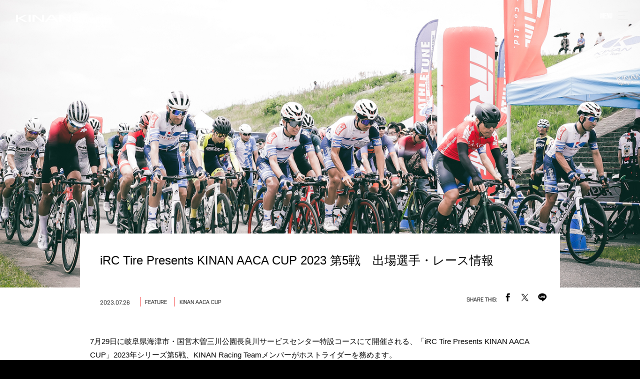

--- FILE ---
content_type: text/html; charset=UTF-8
request_url: https://kinan.racing/news/feature/18825.html
body_size: 12783
content:
<!doctype html>

<head>
    <!-- Global site tag (gtag.js) - Google Analytics -->
    <script async src="https://www.googletagmanager.com/gtag/js?id=UA-65209908-1"></script>
    <script>
    window.dataLayer = window.dataLayer || [];

    function gtag() {
        dataLayer.push(arguments);
    }
    gtag('js', new Date());

    gtag('config', 'UA-65209908-1');
    </script>
    <meta http-equiv="Content-Type" content="text/html; charset=UTF-8">
    <meta http-equiv="X-UA-Compatible" content="IE=edge,chrome=1">
    <meta http-equiv="content-language" content="ja">
    
        
    
    <meta name="viewport" content="width=1100">
    
    <!-- icons -->
    <link rel="shortcut icon" href="/favicon.ico">
    <link rel="apple-touch-icon" href="/apple-touch-icon.png">
    <link rel="apple-touch-icon-precomposed" href="/apple-touch-icon.png">
    <!-- /icons -->
    <link rel="stylesheet" href="https://use.typekit.net/jze2kas.css">
    <link rel="stylesheet" href="/asset/css/default.css" media="all">
    <link rel="stylesheet" href="/asset/css/common.css?202601182125" media="all">
    <link rel="stylesheet" href="/asset/css/animate.css" media="all">
    <link rel="stylesheet" href="/asset/css/slick.css" media="all">
        <script src="https://ajax.googleapis.com/ajax/libs/jquery/2.1.1/jquery.min.js"></script>
    <script src="/asset/js/common.js"></script>
    <script src="/asset/js/scroll.js"></script>
    <script src="/asset/js/slick.min.js"></script>
    <script src="/asset/js/jquery.cookie.js"></script>

        <script>
    $(window).on('load', function() {
        $('header').addClass('in');
    });
    </script>
    
        
		<!-- All in One SEO 4.9.0 - aioseo.com -->
		<title>iRC Tire Presents KINAN AACA CUP 2023 第5戦 出場選手・レース情報 | KINAN Racing Team</title>
	<meta name="robots" content="max-image-preview:large" />
	<meta name="author" content="編集者"/>
	<link rel="canonical" href="https://kinan.racing/news/feature/18825.html" />
	<meta name="generator" content="All in One SEO (AIOSEO) 4.9.0" />
		<meta property="og:locale" content="ja_JP" />
		<meta property="og:site_name" content="KINAN Racing Team" />
		<meta property="og:type" content="article" />
		<meta property="og:title" content="iRC Tire Presents KINAN AACA CUP 2023 第5戦 出場選手・レース情報 | KINAN Racing Team" />
		<meta property="og:url" content="https://kinan.racing/news/feature/18825.html" />
		<meta property="og:image" content="https://kinan.racing/wp-content/uploads/2023/07/DSCF6100_.jpg" />
		<meta property="og:image:secure_url" content="https://kinan.racing/wp-content/uploads/2023/07/DSCF6100_.jpg" />
		<meta property="og:image:width" content="1366" />
		<meta property="og:image:height" content="614" />
		<meta property="article:published_time" content="2023-07-26T02:30:26+00:00" />
		<meta property="article:modified_time" content="2023-07-25T22:57:39+00:00" />
		<meta name="twitter:card" content="summary_large_image" />
		<meta name="twitter:title" content="iRC Tire Presents KINAN AACA CUP 2023 第5戦 出場選手・レース情報 | KINAN Racing Team" />
		<meta name="twitter:image" content="https://kinan.racing/wp-content/uploads/2023/07/DSCF6100_.jpg" />
		<script type="application/ld+json" class="aioseo-schema">
			{"@context":"https:\/\/schema.org","@graph":[{"@type":"Article","@id":"https:\/\/kinan.racing\/news\/feature\/18825.html#article","name":"iRC Tire Presents KINAN AACA CUP 2023 \u7b2c5\u6226 \u51fa\u5834\u9078\u624b\u30fb\u30ec\u30fc\u30b9\u60c5\u5831 | KINAN Racing Team","headline":"iRC Tire Presents KINAN AACA CUP 2023 \u7b2c5\u6226\u3000\u51fa\u5834\u9078\u624b\u30fb\u30ec\u30fc\u30b9\u60c5\u5831","author":{"@id":"https:\/\/kinan.racing\/author\/kct_editor#author"},"publisher":{"@id":"https:\/\/kinan.racing\/#organization"},"image":{"@type":"ImageObject","url":"https:\/\/kinan.racing\/wp-content\/uploads\/2023\/07\/DSCF6100_.jpg","width":1366,"height":614},"datePublished":"2023-07-26T11:30:26+09:00","dateModified":"2023-07-26T07:57:39+09:00","inLanguage":"ja","mainEntityOfPage":{"@id":"https:\/\/kinan.racing\/news\/feature\/18825.html#webpage"},"isPartOf":{"@id":"https:\/\/kinan.racing\/news\/feature\/18825.html#webpage"},"articleSection":"FEATURE"},{"@type":"BreadcrumbList","@id":"https:\/\/kinan.racing\/news\/feature\/18825.html#breadcrumblist","itemListElement":[{"@type":"ListItem","@id":"https:\/\/kinan.racing#listItem","position":1,"name":"\u30db\u30fc\u30e0","item":"https:\/\/kinan.racing","nextItem":{"@type":"ListItem","@id":"https:\/\/kinan.racing\/category\/news#listItem","name":"NEWS"}},{"@type":"ListItem","@id":"https:\/\/kinan.racing\/category\/news#listItem","position":2,"name":"NEWS","item":"https:\/\/kinan.racing\/category\/news","nextItem":{"@type":"ListItem","@id":"https:\/\/kinan.racing\/category\/news\/feature#listItem","name":"FEATURE"},"previousItem":{"@type":"ListItem","@id":"https:\/\/kinan.racing#listItem","name":"\u30db\u30fc\u30e0"}},{"@type":"ListItem","@id":"https:\/\/kinan.racing\/category\/news\/feature#listItem","position":3,"name":"FEATURE","item":"https:\/\/kinan.racing\/category\/news\/feature","nextItem":{"@type":"ListItem","@id":"https:\/\/kinan.racing\/news\/feature\/18825.html#listItem","name":"iRC Tire Presents KINAN AACA CUP 2023 \u7b2c5\u6226\u3000\u51fa\u5834\u9078\u624b\u30fb\u30ec\u30fc\u30b9\u60c5\u5831"},"previousItem":{"@type":"ListItem","@id":"https:\/\/kinan.racing\/category\/news#listItem","name":"NEWS"}},{"@type":"ListItem","@id":"https:\/\/kinan.racing\/news\/feature\/18825.html#listItem","position":4,"name":"iRC Tire Presents KINAN AACA CUP 2023 \u7b2c5\u6226\u3000\u51fa\u5834\u9078\u624b\u30fb\u30ec\u30fc\u30b9\u60c5\u5831","previousItem":{"@type":"ListItem","@id":"https:\/\/kinan.racing\/category\/news\/feature#listItem","name":"FEATURE"}}]},{"@type":"Organization","@id":"https:\/\/kinan.racing\/#organization","name":"KINAN Racing Team","description":"\u56fd\u5185\u5916\u3067\u81ea\u8ee2\u8eca\u30ec\u30fc\u30b9\u6d3b\u52d5\u3092\u884c\u3046\u3001\u30ad\u30ca\u30f3\u30ec\u30fc\u30b7\u30f3\u30b0\u30c1\u30fc\u30e0\u306e\u516c\u5f0f\u30b5\u30a4\u30c8\u3067\u3059\u3002\u9078\u624b\u3084\u30ec\u30fc\u30b9\u306f\u3082\u3061\u308d\u3093\u3001\u30b9\u30bf\u30c3\u30d5\u3084\u30d1\u30fc\u30c8\u30ca\u30fc\u306b\u3044\u305f\u308b\u307e\u3067\u30c6\u30fc\u30e0\u306e\u516c\u5f0f\u60c5\u5831\u3092\u307f\u306a\u3055\u307e\u306b\u304a\u5c4a\u3051\u3057\u307e\u3059\u3002","url":"https:\/\/kinan.racing\/"},{"@type":"Person","@id":"https:\/\/kinan.racing\/author\/kct_editor#author","url":"https:\/\/kinan.racing\/author\/kct_editor","name":"\u7de8\u96c6\u8005","image":{"@type":"ImageObject","@id":"https:\/\/kinan.racing\/news\/feature\/18825.html#authorImage","url":"https:\/\/secure.gravatar.com\/avatar\/b025d777a9369cb62e5523bdd686d0524404e600de8d038d7158d20b6549e672?s=96&d=mm&r=g","width":96,"height":96,"caption":"\u7de8\u96c6\u8005"}},{"@type":"WebPage","@id":"https:\/\/kinan.racing\/news\/feature\/18825.html#webpage","url":"https:\/\/kinan.racing\/news\/feature\/18825.html","name":"iRC Tire Presents KINAN AACA CUP 2023 \u7b2c5\u6226 \u51fa\u5834\u9078\u624b\u30fb\u30ec\u30fc\u30b9\u60c5\u5831 | KINAN Racing Team","inLanguage":"ja","isPartOf":{"@id":"https:\/\/kinan.racing\/#website"},"breadcrumb":{"@id":"https:\/\/kinan.racing\/news\/feature\/18825.html#breadcrumblist"},"author":{"@id":"https:\/\/kinan.racing\/author\/kct_editor#author"},"creator":{"@id":"https:\/\/kinan.racing\/author\/kct_editor#author"},"image":{"@type":"ImageObject","url":"https:\/\/kinan.racing\/wp-content\/uploads\/2023\/07\/DSCF6100_.jpg","@id":"https:\/\/kinan.racing\/news\/feature\/18825.html\/#mainImage","width":1366,"height":614},"primaryImageOfPage":{"@id":"https:\/\/kinan.racing\/news\/feature\/18825.html#mainImage"},"datePublished":"2023-07-26T11:30:26+09:00","dateModified":"2023-07-26T07:57:39+09:00"},{"@type":"WebSite","@id":"https:\/\/kinan.racing\/#website","url":"https:\/\/kinan.racing\/","name":"KINAN Racing Team","description":"\u56fd\u5185\u5916\u3067\u81ea\u8ee2\u8eca\u30ec\u30fc\u30b9\u6d3b\u52d5\u3092\u884c\u3046\u3001\u30ad\u30ca\u30f3\u30ec\u30fc\u30b7\u30f3\u30b0\u30c1\u30fc\u30e0\u306e\u516c\u5f0f\u30b5\u30a4\u30c8\u3067\u3059\u3002\u9078\u624b\u3084\u30ec\u30fc\u30b9\u306f\u3082\u3061\u308d\u3093\u3001\u30b9\u30bf\u30c3\u30d5\u3084\u30d1\u30fc\u30c8\u30ca\u30fc\u306b\u3044\u305f\u308b\u307e\u3067\u30c6\u30fc\u30e0\u306e\u516c\u5f0f\u60c5\u5831\u3092\u307f\u306a\u3055\u307e\u306b\u304a\u5c4a\u3051\u3057\u307e\u3059\u3002","inLanguage":"ja","publisher":{"@id":"https:\/\/kinan.racing\/#organization"}}]}
		</script>
		<!-- All in One SEO -->

<script type="text/javascript">
/* <![CDATA[ */
window._wpemojiSettings = {"baseUrl":"https:\/\/s.w.org\/images\/core\/emoji\/16.0.1\/72x72\/","ext":".png","svgUrl":"https:\/\/s.w.org\/images\/core\/emoji\/16.0.1\/svg\/","svgExt":".svg","source":{"concatemoji":"https:\/\/kinan.racing\/wp-includes\/js\/wp-emoji-release.min.js?ver=6.8.3"}};
/*! This file is auto-generated */
!function(s,n){var o,i,e;function c(e){try{var t={supportTests:e,timestamp:(new Date).valueOf()};sessionStorage.setItem(o,JSON.stringify(t))}catch(e){}}function p(e,t,n){e.clearRect(0,0,e.canvas.width,e.canvas.height),e.fillText(t,0,0);var t=new Uint32Array(e.getImageData(0,0,e.canvas.width,e.canvas.height).data),a=(e.clearRect(0,0,e.canvas.width,e.canvas.height),e.fillText(n,0,0),new Uint32Array(e.getImageData(0,0,e.canvas.width,e.canvas.height).data));return t.every(function(e,t){return e===a[t]})}function u(e,t){e.clearRect(0,0,e.canvas.width,e.canvas.height),e.fillText(t,0,0);for(var n=e.getImageData(16,16,1,1),a=0;a<n.data.length;a++)if(0!==n.data[a])return!1;return!0}function f(e,t,n,a){switch(t){case"flag":return n(e,"\ud83c\udff3\ufe0f\u200d\u26a7\ufe0f","\ud83c\udff3\ufe0f\u200b\u26a7\ufe0f")?!1:!n(e,"\ud83c\udde8\ud83c\uddf6","\ud83c\udde8\u200b\ud83c\uddf6")&&!n(e,"\ud83c\udff4\udb40\udc67\udb40\udc62\udb40\udc65\udb40\udc6e\udb40\udc67\udb40\udc7f","\ud83c\udff4\u200b\udb40\udc67\u200b\udb40\udc62\u200b\udb40\udc65\u200b\udb40\udc6e\u200b\udb40\udc67\u200b\udb40\udc7f");case"emoji":return!a(e,"\ud83e\udedf")}return!1}function g(e,t,n,a){var r="undefined"!=typeof WorkerGlobalScope&&self instanceof WorkerGlobalScope?new OffscreenCanvas(300,150):s.createElement("canvas"),o=r.getContext("2d",{willReadFrequently:!0}),i=(o.textBaseline="top",o.font="600 32px Arial",{});return e.forEach(function(e){i[e]=t(o,e,n,a)}),i}function t(e){var t=s.createElement("script");t.src=e,t.defer=!0,s.head.appendChild(t)}"undefined"!=typeof Promise&&(o="wpEmojiSettingsSupports",i=["flag","emoji"],n.supports={everything:!0,everythingExceptFlag:!0},e=new Promise(function(e){s.addEventListener("DOMContentLoaded",e,{once:!0})}),new Promise(function(t){var n=function(){try{var e=JSON.parse(sessionStorage.getItem(o));if("object"==typeof e&&"number"==typeof e.timestamp&&(new Date).valueOf()<e.timestamp+604800&&"object"==typeof e.supportTests)return e.supportTests}catch(e){}return null}();if(!n){if("undefined"!=typeof Worker&&"undefined"!=typeof OffscreenCanvas&&"undefined"!=typeof URL&&URL.createObjectURL&&"undefined"!=typeof Blob)try{var e="postMessage("+g.toString()+"("+[JSON.stringify(i),f.toString(),p.toString(),u.toString()].join(",")+"));",a=new Blob([e],{type:"text/javascript"}),r=new Worker(URL.createObjectURL(a),{name:"wpTestEmojiSupports"});return void(r.onmessage=function(e){c(n=e.data),r.terminate(),t(n)})}catch(e){}c(n=g(i,f,p,u))}t(n)}).then(function(e){for(var t in e)n.supports[t]=e[t],n.supports.everything=n.supports.everything&&n.supports[t],"flag"!==t&&(n.supports.everythingExceptFlag=n.supports.everythingExceptFlag&&n.supports[t]);n.supports.everythingExceptFlag=n.supports.everythingExceptFlag&&!n.supports.flag,n.DOMReady=!1,n.readyCallback=function(){n.DOMReady=!0}}).then(function(){return e}).then(function(){var e;n.supports.everything||(n.readyCallback(),(e=n.source||{}).concatemoji?t(e.concatemoji):e.wpemoji&&e.twemoji&&(t(e.twemoji),t(e.wpemoji)))}))}((window,document),window._wpemojiSettings);
/* ]]> */
</script>
<style id='wp-emoji-styles-inline-css' type='text/css'>

	img.wp-smiley, img.emoji {
		display: inline !important;
		border: none !important;
		box-shadow: none !important;
		height: 1em !important;
		width: 1em !important;
		margin: 0 0.07em !important;
		vertical-align: -0.1em !important;
		background: none !important;
		padding: 0 !important;
	}
</style>
<link rel='stylesheet' id='wp-block-library-css' href='https://kinan.racing/wp-includes/css/dist/block-library/style.min.css?ver=6.8.3' type='text/css' media='all' />
<style id='classic-theme-styles-inline-css' type='text/css'>
/*! This file is auto-generated */
.wp-block-button__link{color:#fff;background-color:#32373c;border-radius:9999px;box-shadow:none;text-decoration:none;padding:calc(.667em + 2px) calc(1.333em + 2px);font-size:1.125em}.wp-block-file__button{background:#32373c;color:#fff;text-decoration:none}
</style>
<link rel='stylesheet' id='aioseo/css/src/vue/standalone/blocks/table-of-contents/global.scss-css' href='https://kinan.racing/wp-content/plugins/all-in-one-seo-pack/dist/Lite/assets/css/table-of-contents/global.e90f6d47.css?ver=4.9.0' type='text/css' media='all' />
<style id='global-styles-inline-css' type='text/css'>
:root{--wp--preset--aspect-ratio--square: 1;--wp--preset--aspect-ratio--4-3: 4/3;--wp--preset--aspect-ratio--3-4: 3/4;--wp--preset--aspect-ratio--3-2: 3/2;--wp--preset--aspect-ratio--2-3: 2/3;--wp--preset--aspect-ratio--16-9: 16/9;--wp--preset--aspect-ratio--9-16: 9/16;--wp--preset--color--black: #000000;--wp--preset--color--cyan-bluish-gray: #abb8c3;--wp--preset--color--white: #ffffff;--wp--preset--color--pale-pink: #f78da7;--wp--preset--color--vivid-red: #cf2e2e;--wp--preset--color--luminous-vivid-orange: #ff6900;--wp--preset--color--luminous-vivid-amber: #fcb900;--wp--preset--color--light-green-cyan: #7bdcb5;--wp--preset--color--vivid-green-cyan: #00d084;--wp--preset--color--pale-cyan-blue: #8ed1fc;--wp--preset--color--vivid-cyan-blue: #0693e3;--wp--preset--color--vivid-purple: #9b51e0;--wp--preset--gradient--vivid-cyan-blue-to-vivid-purple: linear-gradient(135deg,rgba(6,147,227,1) 0%,rgb(155,81,224) 100%);--wp--preset--gradient--light-green-cyan-to-vivid-green-cyan: linear-gradient(135deg,rgb(122,220,180) 0%,rgb(0,208,130) 100%);--wp--preset--gradient--luminous-vivid-amber-to-luminous-vivid-orange: linear-gradient(135deg,rgba(252,185,0,1) 0%,rgba(255,105,0,1) 100%);--wp--preset--gradient--luminous-vivid-orange-to-vivid-red: linear-gradient(135deg,rgba(255,105,0,1) 0%,rgb(207,46,46) 100%);--wp--preset--gradient--very-light-gray-to-cyan-bluish-gray: linear-gradient(135deg,rgb(238,238,238) 0%,rgb(169,184,195) 100%);--wp--preset--gradient--cool-to-warm-spectrum: linear-gradient(135deg,rgb(74,234,220) 0%,rgb(151,120,209) 20%,rgb(207,42,186) 40%,rgb(238,44,130) 60%,rgb(251,105,98) 80%,rgb(254,248,76) 100%);--wp--preset--gradient--blush-light-purple: linear-gradient(135deg,rgb(255,206,236) 0%,rgb(152,150,240) 100%);--wp--preset--gradient--blush-bordeaux: linear-gradient(135deg,rgb(254,205,165) 0%,rgb(254,45,45) 50%,rgb(107,0,62) 100%);--wp--preset--gradient--luminous-dusk: linear-gradient(135deg,rgb(255,203,112) 0%,rgb(199,81,192) 50%,rgb(65,88,208) 100%);--wp--preset--gradient--pale-ocean: linear-gradient(135deg,rgb(255,245,203) 0%,rgb(182,227,212) 50%,rgb(51,167,181) 100%);--wp--preset--gradient--electric-grass: linear-gradient(135deg,rgb(202,248,128) 0%,rgb(113,206,126) 100%);--wp--preset--gradient--midnight: linear-gradient(135deg,rgb(2,3,129) 0%,rgb(40,116,252) 100%);--wp--preset--font-size--small: 13px;--wp--preset--font-size--medium: 20px;--wp--preset--font-size--large: 36px;--wp--preset--font-size--x-large: 42px;--wp--preset--spacing--20: 0.44rem;--wp--preset--spacing--30: 0.67rem;--wp--preset--spacing--40: 1rem;--wp--preset--spacing--50: 1.5rem;--wp--preset--spacing--60: 2.25rem;--wp--preset--spacing--70: 3.38rem;--wp--preset--spacing--80: 5.06rem;--wp--preset--shadow--natural: 6px 6px 9px rgba(0, 0, 0, 0.2);--wp--preset--shadow--deep: 12px 12px 50px rgba(0, 0, 0, 0.4);--wp--preset--shadow--sharp: 6px 6px 0px rgba(0, 0, 0, 0.2);--wp--preset--shadow--outlined: 6px 6px 0px -3px rgba(255, 255, 255, 1), 6px 6px rgba(0, 0, 0, 1);--wp--preset--shadow--crisp: 6px 6px 0px rgba(0, 0, 0, 1);}:where(.is-layout-flex){gap: 0.5em;}:where(.is-layout-grid){gap: 0.5em;}body .is-layout-flex{display: flex;}.is-layout-flex{flex-wrap: wrap;align-items: center;}.is-layout-flex > :is(*, div){margin: 0;}body .is-layout-grid{display: grid;}.is-layout-grid > :is(*, div){margin: 0;}:where(.wp-block-columns.is-layout-flex){gap: 2em;}:where(.wp-block-columns.is-layout-grid){gap: 2em;}:where(.wp-block-post-template.is-layout-flex){gap: 1.25em;}:where(.wp-block-post-template.is-layout-grid){gap: 1.25em;}.has-black-color{color: var(--wp--preset--color--black) !important;}.has-cyan-bluish-gray-color{color: var(--wp--preset--color--cyan-bluish-gray) !important;}.has-white-color{color: var(--wp--preset--color--white) !important;}.has-pale-pink-color{color: var(--wp--preset--color--pale-pink) !important;}.has-vivid-red-color{color: var(--wp--preset--color--vivid-red) !important;}.has-luminous-vivid-orange-color{color: var(--wp--preset--color--luminous-vivid-orange) !important;}.has-luminous-vivid-amber-color{color: var(--wp--preset--color--luminous-vivid-amber) !important;}.has-light-green-cyan-color{color: var(--wp--preset--color--light-green-cyan) !important;}.has-vivid-green-cyan-color{color: var(--wp--preset--color--vivid-green-cyan) !important;}.has-pale-cyan-blue-color{color: var(--wp--preset--color--pale-cyan-blue) !important;}.has-vivid-cyan-blue-color{color: var(--wp--preset--color--vivid-cyan-blue) !important;}.has-vivid-purple-color{color: var(--wp--preset--color--vivid-purple) !important;}.has-black-background-color{background-color: var(--wp--preset--color--black) !important;}.has-cyan-bluish-gray-background-color{background-color: var(--wp--preset--color--cyan-bluish-gray) !important;}.has-white-background-color{background-color: var(--wp--preset--color--white) !important;}.has-pale-pink-background-color{background-color: var(--wp--preset--color--pale-pink) !important;}.has-vivid-red-background-color{background-color: var(--wp--preset--color--vivid-red) !important;}.has-luminous-vivid-orange-background-color{background-color: var(--wp--preset--color--luminous-vivid-orange) !important;}.has-luminous-vivid-amber-background-color{background-color: var(--wp--preset--color--luminous-vivid-amber) !important;}.has-light-green-cyan-background-color{background-color: var(--wp--preset--color--light-green-cyan) !important;}.has-vivid-green-cyan-background-color{background-color: var(--wp--preset--color--vivid-green-cyan) !important;}.has-pale-cyan-blue-background-color{background-color: var(--wp--preset--color--pale-cyan-blue) !important;}.has-vivid-cyan-blue-background-color{background-color: var(--wp--preset--color--vivid-cyan-blue) !important;}.has-vivid-purple-background-color{background-color: var(--wp--preset--color--vivid-purple) !important;}.has-black-border-color{border-color: var(--wp--preset--color--black) !important;}.has-cyan-bluish-gray-border-color{border-color: var(--wp--preset--color--cyan-bluish-gray) !important;}.has-white-border-color{border-color: var(--wp--preset--color--white) !important;}.has-pale-pink-border-color{border-color: var(--wp--preset--color--pale-pink) !important;}.has-vivid-red-border-color{border-color: var(--wp--preset--color--vivid-red) !important;}.has-luminous-vivid-orange-border-color{border-color: var(--wp--preset--color--luminous-vivid-orange) !important;}.has-luminous-vivid-amber-border-color{border-color: var(--wp--preset--color--luminous-vivid-amber) !important;}.has-light-green-cyan-border-color{border-color: var(--wp--preset--color--light-green-cyan) !important;}.has-vivid-green-cyan-border-color{border-color: var(--wp--preset--color--vivid-green-cyan) !important;}.has-pale-cyan-blue-border-color{border-color: var(--wp--preset--color--pale-cyan-blue) !important;}.has-vivid-cyan-blue-border-color{border-color: var(--wp--preset--color--vivid-cyan-blue) !important;}.has-vivid-purple-border-color{border-color: var(--wp--preset--color--vivid-purple) !important;}.has-vivid-cyan-blue-to-vivid-purple-gradient-background{background: var(--wp--preset--gradient--vivid-cyan-blue-to-vivid-purple) !important;}.has-light-green-cyan-to-vivid-green-cyan-gradient-background{background: var(--wp--preset--gradient--light-green-cyan-to-vivid-green-cyan) !important;}.has-luminous-vivid-amber-to-luminous-vivid-orange-gradient-background{background: var(--wp--preset--gradient--luminous-vivid-amber-to-luminous-vivid-orange) !important;}.has-luminous-vivid-orange-to-vivid-red-gradient-background{background: var(--wp--preset--gradient--luminous-vivid-orange-to-vivid-red) !important;}.has-very-light-gray-to-cyan-bluish-gray-gradient-background{background: var(--wp--preset--gradient--very-light-gray-to-cyan-bluish-gray) !important;}.has-cool-to-warm-spectrum-gradient-background{background: var(--wp--preset--gradient--cool-to-warm-spectrum) !important;}.has-blush-light-purple-gradient-background{background: var(--wp--preset--gradient--blush-light-purple) !important;}.has-blush-bordeaux-gradient-background{background: var(--wp--preset--gradient--blush-bordeaux) !important;}.has-luminous-dusk-gradient-background{background: var(--wp--preset--gradient--luminous-dusk) !important;}.has-pale-ocean-gradient-background{background: var(--wp--preset--gradient--pale-ocean) !important;}.has-electric-grass-gradient-background{background: var(--wp--preset--gradient--electric-grass) !important;}.has-midnight-gradient-background{background: var(--wp--preset--gradient--midnight) !important;}.has-small-font-size{font-size: var(--wp--preset--font-size--small) !important;}.has-medium-font-size{font-size: var(--wp--preset--font-size--medium) !important;}.has-large-font-size{font-size: var(--wp--preset--font-size--large) !important;}.has-x-large-font-size{font-size: var(--wp--preset--font-size--x-large) !important;}
:where(.wp-block-post-template.is-layout-flex){gap: 1.25em;}:where(.wp-block-post-template.is-layout-grid){gap: 1.25em;}
:where(.wp-block-columns.is-layout-flex){gap: 2em;}:where(.wp-block-columns.is-layout-grid){gap: 2em;}
:root :where(.wp-block-pullquote){font-size: 1.5em;line-height: 1.6;}
</style>
<link rel="https://api.w.org/" href="https://kinan.racing/wp-json/" /><link rel="alternate" title="JSON" type="application/json" href="https://kinan.racing/wp-json/wp/v2/posts/18825" /><link rel='shortlink' href='https://kinan.racing/?p=18825' />
<link rel="alternate" title="oEmbed (JSON)" type="application/json+oembed" href="https://kinan.racing/wp-json/oembed/1.0/embed?url=https%3A%2F%2Fkinan.racing%2Fnews%2Ffeature%2F18825.html" />
<link rel="alternate" title="oEmbed (XML)" type="text/xml+oembed" href="https://kinan.racing/wp-json/oembed/1.0/embed?url=https%3A%2F%2Fkinan.racing%2Fnews%2Ffeature%2F18825.html&#038;format=xml" />
</head>

<body>

        <div class="pagejump">
        <figure><img src="/asset/img/common/black.png" alt="" class="pagejumpimg"></figure>
        <div class="loader">Loading...</div>
    </div>

    <nav id="mainMenu">
        <div class="menuBtn">
            <span class="txt">Menu</span>
            <div class="line">
                <span></span>
                <span></span>
                <span></span>
            </div>
        </div>
        <ul class="list01">
            <li><a href="/" >HOME</a></li>
            <li><a href="/news/"  class="act">NEWS</a></li>
            <li><a href="/team" >TEAM</a></li>
            <li><a href="/race/" >RACES</a></li>
            <li><a href="/partner/" >PARTNERS</a></li>
            <li><a href="/contact/" >CONTACT</a></li>
            <li><a href="https://shop.kinan.racing/" target="_blank">STORE</a></li>
        </ul>
        <ul class="list02">
            <li class="fb"><a href="https://www.facebook.com/KINANRacingTeam/" target="_blank">
                    <div class="icoSet"></div>
                </a></li>
            <li class="ig"><a href="https://www.instagram.com/kinanracingteam/" target="_blank">
                    <div class="icoSet"></div>
                </a></li>
            <li class="tw"><a href="https://twitter.com/KINANRacingTeam" target="_blank">
                    <div class="icoSet"></div>
                </a></li>
            <li class="yt"><a href="https://www.youtube.com/c/KINANRacingTeam" target="_blank">
                    <div class="icoSet"></div>
                </a></li>
        </ul>
    </nav>

            <div id="wrap">
            
                            <header>
                                        <h1 class="logo">
                        <a href="/"><img src="/asset/img/common/logo@2x.png?202601182125" alt="KINAN RACING"></a>
                    </h1>
                    <div class="menuBtn">
                        <span class="txt">Menu</span>
                        <div class="line">
                            <span></span>
                            <span></span>
                            <span></span>
                        </div>
                    </div>
                </header>



<script>
$(function() {
    $("#wrap").addClass("white");
$(".newsModule01").addClass("nogallery");});

$(window).on('load', function() {
    $('.mainImg .titBlock').addClass("in");
    $('.newsDetailModule01 .titBlock02').addClass("in");
    $('.newsDetailModule01 .part01,.newsDetailModule01 .part02,.newsDetailModule01 .part03,.newsDetailModule01 .part04,.newsDetailModule01 .part05')
        .addClass("in");
    $('.shareModule02,.relatedRidersWrap').addClass("in");
});
</script>


<div id="contents" class="kaso">
    <article>
        <div class="newsDetailModule01 white">
            <a href="/news" class="btnList pcOnly"><img src="/asset/img/common/btn_list01.svg" alt="NEWS"><span
                    class="name">NEWS</span></a>
            <div class="mainImg">
                            <figure>
				<img src="https://kinan.racing/wp-content/uploads/2023/07/DSCF6100_-1366x614.jpg" class="pcOnly wp-post-image" alt="" decoding="async" fetchpriority="high" srcset="https://kinan.racing/wp-content/uploads/2023/07/DSCF6100_.jpg 1366w, https://kinan.racing/wp-content/uploads/2023/07/DSCF6100_-300x135.jpg 300w, https://kinan.racing/wp-content/uploads/2023/07/DSCF6100_-1024x460.jpg 1024w, https://kinan.racing/wp-content/uploads/2023/07/DSCF6100_-768x345.jpg 768w, https://kinan.racing/wp-content/uploads/2023/07/DSCF6100_-920x414.jpg 920w" sizes="(max-width: 1366px) 100vw, 1366px" />
				<img src="https://kinan.racing/wp-content/uploads/2023/07/DSCF6100_-750x560.jpg" class="smOnly wp-post-image" alt="" decoding="async" />
			</figure>                <div class="titBlock">
                    <time class="smOnly">2023.07.26</time>
                    <h1 class="tit">iRC Tire Presents KINAN AACA CUP 2023 第5戦　出場選手・レース情報</h1>
                    <ul class="tag smOnly">
                        						<li><a href="/news/feature"><span>FEATURE</span></a></li>				<li><a href="https://kinan.racing/?post_type=partner&p=124"><span>KINAN AACA CUP</span></a></li>                    </ul>
                </div>
            </div>
            <div class="titBlock02 pcOnly">
                <time>2023.07.26</time>
                <ul class="tag">
                    						<li><a href="/news/feature"><span>FEATURE</span></a></li>				<li><a href="https://kinan.racing/?post_type=partner&p=124"><span>KINAN AACA CUP</span></a></li>                </ul>
                <div class="share">
                    <span class="txt">SHARE THIS:</span>
                    <ul class="list01">
                        <li class="fb"><a href="https://www.facebook.com/sharer/sharer.php?u=https://kinan.racing/news/feature/18825.html"
                                target="_blank"><img src="/asset/img/common/ico_fb01b@2x.png"
                                    alt="FaceBook"></a></li>
                        <li class="tw"><a
                                href="http://twitter.com/share?url=https://kinan.racing/news/feature/18825.html&text=iRC Tire Presents KINAN AACA CUP 2023 第5戦　出場選手・レース情報"
                                target="_blank"><img src="/asset/img/common/ico_tw01b@2x.png"
                                    alt="Twitter"></a></li>
                        <li class="li"><a href="https://social-plugins.line.me/lineit/share?url=https://kinan.racing/news/feature/18825.html"
                                target="_blank"><img src="/asset/img/common/ico_line01b@2x.png"
                                    alt="LINE"></a></li>
                    </ul>
                </div>
            </div>
            			<div class="part01">
				7月29日に岐阜県海津市・国営木曽三川公園長良川サービスセンター特設コースにて開催される、「iRC Tire Presents KINAN AACA CUP」2023年シリーズ第5戦、KINAN Racing Teamメンバーがホストライダーを務めます。
			</div>			<div class="part02 type2">
				<figure><img src="https://kinan.racing/wp-content/uploads/2023/07/ae46b1f460ee46f789c27b264a6cb421-920x920.jpg" alt=""></figure>
				
			</div>			<div class="part01">
				・出場予定選手<br />
花田聖誠<br />
白川幸希<br />
宮崎泰史<br />
トマ・ルバ<br />
新城雄大<br />
津田悠義<br />
<br />
※出場選手は7月26日時点。当日変更の場合あり
			</div>			<div class="part01">
				<b>●iRC Tire Presents KINAN AACA CUP 2023　第5戦</b><br />
7月29日（土）<br />
岐阜県海津市・国営木曽三川公園長良川サービスセンター前特設コース<br />
 <br />
KINAN Racing Team出走　1-1クラス　11:30スタート<br />
3.5km×30周回＝105km<br />
<br />
レース以外にも、各種プログラムにKINANメンバーが参加し、会場を盛り上げます。
			</div>			<div class="part01">
				そのほか、レース・各種プログラムの詳細はシリーズ公式ウェブサイトをご覧ください。<br />
<a href="https://www.coupedeaaca.com/">https://www.coupedeaaca.com/</a>
			</div>        </div>

        <div class="shareModule02">
            <span class="txt">SHARE THIS:</span>
            <ul class="list01">
                <li class="fb"><a href="https://www.facebook.com/sharer/sharer.php?u=https://kinan.racing/news/feature/18825.html"
                        target="_blank"><img src="/asset/img/common/ico_fb01b@2x.png" alt="FaceBook"></a>
                </li>
                <li class="tw"><a href="http://twitter.com/share?url=https://kinan.racing/news/feature/18825.html&text=iRC Tire Presents KINAN AACA CUP 2023 第5戦　出場選手・レース情報"
                        target="_blank"><img src="/asset/img/common/ico_tw01b@2x.png" alt="Twitter"></a>
                </li>
                <li class="li"><a href="https://social-plugins.line.me/lineit/share?url=https://kinan.racing/news/feature/18825.html"
                        target="_blank"><img src="/asset/img/common/ico_line01b@2x.png" alt="LINE"></a>
                </li>
            </ul>
        </div>

        <!--▼関連レーサー-->
        	<div class="relatedRidersWrap">
		<div class="relatedRidersModule">
			<strong class="tit">RELATED RIDERS：</strong>
			<ul class="list01">
								<li><a href="https://kinan.racing/?post_type=team&p=17450">
											<figure>
						<img src="https://kinan.racing/wp-content/uploads/2023/01/Rider2025_Taishi_MIYAZAKI_016l_-128x128.jpg" class="attachment-thum128 size-thum128 wp-post-image" alt="宮崎 泰史" decoding="async" srcset="https://kinan.racing/wp-content/uploads/2023/01/Rider2025_Taishi_MIYAZAKI_016l_-128x128.jpg 128w, https://kinan.racing/wp-content/uploads/2023/01/Rider2025_Taishi_MIYAZAKI_016l_-150x150.jpg 150w" sizes="(max-width: 128px) 100vw, 128px" />
						</figure>
<img src="https://kinan.racing/wp-content/uploads/2023/01/Rider2025_Taishi_MIYAZAKI_016l_-1366x614.jpg" class="setPc wp-post-image" alt="" decoding="async" loading="lazy" />
<img src="https://kinan.racing/wp-content/uploads/2023/01/Rider2025_Taishi_MIYAZAKI_016l_-750x560.jpg" class="setSm wp-post-image" alt="" decoding="async" loading="lazy" />
					<div class="name">宮崎 泰史</div>
					</a>
				</li>				<li><a href="https://kinan.racing/team/lebas-2">
											<figure>
						<img src="https://kinan.racing/wp-content/uploads/2024/01/Rider2026_Thomas_LEBAS_015_l-128x128.jpg" class="attachment-thum128 size-thum128 wp-post-image" alt="トマ・ルバ" decoding="async" loading="lazy" srcset="https://kinan.racing/wp-content/uploads/2024/01/Rider2026_Thomas_LEBAS_015_l-128x128.jpg 128w, https://kinan.racing/wp-content/uploads/2024/01/Rider2026_Thomas_LEBAS_015_l-150x150.jpg 150w" sizes="auto, (max-width: 128px) 100vw, 128px" />
						</figure>
<img src="https://kinan.racing/wp-content/uploads/2024/01/Rider2026_Thomas_LEBAS_015_l-1366x614.jpg" class="setPc wp-post-image" alt="" decoding="async" loading="lazy" />
<img src="https://kinan.racing/wp-content/uploads/2024/01/Rider2026_Thomas_LEBAS_015_l-750x560.jpg" class="setSm wp-post-image" alt="" decoding="async" loading="lazy" />
					<div class="name">トマ・ルバ</div>
					</a>
				</li>				<li><a href="https://kinan.racing/team/arashiro">
											<figure>
						<img src="https://kinan.racing/wp-content/uploads/2024/01/Rider2026_Yudai_ARASHIRO_015_l-128x128.jpg" class="attachment-thum128 size-thum128 wp-post-image" alt="新城 雄大" decoding="async" loading="lazy" srcset="https://kinan.racing/wp-content/uploads/2024/01/Rider2026_Yudai_ARASHIRO_015_l-128x128.jpg 128w, https://kinan.racing/wp-content/uploads/2024/01/Rider2026_Yudai_ARASHIRO_015_l-150x150.jpg 150w" sizes="auto, (max-width: 128px) 100vw, 128px" />
						</figure>
<img src="https://kinan.racing/wp-content/uploads/2024/01/Rider2026_Yudai_ARASHIRO_015_l-1366x614.jpg" class="setPc wp-post-image" alt="" decoding="async" loading="lazy" />
<img src="https://kinan.racing/wp-content/uploads/2024/01/Rider2026_Yudai_ARASHIRO_015_l-750x560.jpg" class="setSm wp-post-image" alt="" decoding="async" loading="lazy" />
					<div class="name">新城 雄大</div>
					</a>
				</li>
			</ul>
		</div>
	</div>        <!--▲関連レーサー-->

        
        <!--▼RELATED ARTICLE-->
            <div class="newsModule01Wrap nobg">
		<div class="newsModule01 archive">
			<div class="btnListBox">
				<a href="/news/" class="btnList smOnly"><img src="/asset/img/common/btn_list01.svg" alt=""><span class="name">NEWS</span></a>
			</div>
			<strong class="tit04">RELATED ARTICLE：</strong>
			<div class="newsWrap">
							<section class="item feature">
				<a href="https://kinan.racing/news/feature/24873.html">
					<figure><img src="https://kinan.racing/wp-content/uploads/2026/01/ws_t.jpg" class="attachment-main1 size-main1 wp-post-image" alt="" decoding="async" loading="lazy" srcset="https://kinan.racing/wp-content/uploads/2026/01/ws_t.jpg 1366w, https://kinan.racing/wp-content/uploads/2026/01/ws_t-300x135.jpg 300w, https://kinan.racing/wp-content/uploads/2026/01/ws_t-1024x460.jpg 1024w, https://kinan.racing/wp-content/uploads/2026/01/ws_t-768x345.jpg 768w, https://kinan.racing/wp-content/uploads/2026/01/ws_t-920x414.jpg 920w" sizes="auto, (max-width: 1366px) 100vw, 1366px" /></figure><img src="https://kinan.racing/wp-content/uploads/2026/01/ws_t.jpg" class="setPc wp-post-image" alt="" decoding="async" loading="lazy" srcset="https://kinan.racing/wp-content/uploads/2026/01/ws_t.jpg 1366w, https://kinan.racing/wp-content/uploads/2026/01/ws_t-300x135.jpg 300w, https://kinan.racing/wp-content/uploads/2026/01/ws_t-1024x460.jpg 1024w, https://kinan.racing/wp-content/uploads/2026/01/ws_t-768x345.jpg 768w, https://kinan.racing/wp-content/uploads/2026/01/ws_t-920x414.jpg 920w" sizes="auto, (max-width: 1366px) 100vw, 1366px" /><img src="https://kinan.racing/wp-content/uploads/2026/01/ws_t-750x560.jpg" class="setSm wp-post-image" alt="" decoding="async" loading="lazy" />
				</a>
				<div class="box ">
					<a href="https://kinan.racing/news/feature/24873.html">
						<time class="date">2026.01.14</time>
						<h2 class="tit02">2026 KINAN Racing Team オフィシャルグッズ販売開始のお知らせ</h2>
					</a>
					<ul class="tag">
						<li><a href="/category/news/feature"><span>FEATURE</span></a></li>
						
					</ul>
				</div>
			</section>			<section class="item feature">
				<a href="https://kinan.racing/news/feature/24871.html">
					<figure><img src="https://kinan.racing/wp-content/uploads/2026/01/Rider2026_Genki_YAMAMOTO_002_e.jpg" class="attachment-main1 size-main1 wp-post-image" alt="" decoding="async" loading="lazy" srcset="https://kinan.racing/wp-content/uploads/2026/01/Rider2026_Genki_YAMAMOTO_002_e.jpg 1366w, https://kinan.racing/wp-content/uploads/2026/01/Rider2026_Genki_YAMAMOTO_002_e-300x135.jpg 300w, https://kinan.racing/wp-content/uploads/2026/01/Rider2026_Genki_YAMAMOTO_002_e-1024x460.jpg 1024w, https://kinan.racing/wp-content/uploads/2026/01/Rider2026_Genki_YAMAMOTO_002_e-768x345.jpg 768w, https://kinan.racing/wp-content/uploads/2026/01/Rider2026_Genki_YAMAMOTO_002_e-920x414.jpg 920w" sizes="auto, (max-width: 1366px) 100vw, 1366px" /></figure><img src="https://kinan.racing/wp-content/uploads/2026/01/Rider2026_Genki_YAMAMOTO_002_e.jpg" class="setPc wp-post-image" alt="" decoding="async" loading="lazy" srcset="https://kinan.racing/wp-content/uploads/2026/01/Rider2026_Genki_YAMAMOTO_002_e.jpg 1366w, https://kinan.racing/wp-content/uploads/2026/01/Rider2026_Genki_YAMAMOTO_002_e-300x135.jpg 300w, https://kinan.racing/wp-content/uploads/2026/01/Rider2026_Genki_YAMAMOTO_002_e-1024x460.jpg 1024w, https://kinan.racing/wp-content/uploads/2026/01/Rider2026_Genki_YAMAMOTO_002_e-768x345.jpg 768w, https://kinan.racing/wp-content/uploads/2026/01/Rider2026_Genki_YAMAMOTO_002_e-920x414.jpg 920w" sizes="auto, (max-width: 1366px) 100vw, 1366px" /><img src="https://kinan.racing/wp-content/uploads/2026/01/Rider2026_Genki_YAMAMOTO_002_e-750x560.jpg" class="setSm wp-post-image" alt="" decoding="async" loading="lazy" />
				</a>
				<div class="box ">
					<a href="https://kinan.racing/news/feature/24871.html">
						<time class="date">2026.01.13</time>
						<h2 class="tit02">メディア出演情報・山本元喜選手　FM新宮「ハロー！新宮」</h2>
					</a>
					<ul class="tag">
						<li><a href="/category/news/feature"><span>FEATURE</span></a></li>
						<li><a href="https://kinan.racing/partner/fmshingu"><span>FM新宮</span></a></li>
					</ul>
				</div>
			</section>			<section class="item feature">
				<a href="https://kinan.racing/news/feature/24858.html">
					<figure><img src="https://kinan.racing/wp-content/uploads/2026/01/Rider2026_Genki_YAMAMOTO_002_e.jpg" class="attachment-main1 size-main1 wp-post-image" alt="" decoding="async" loading="lazy" srcset="https://kinan.racing/wp-content/uploads/2026/01/Rider2026_Genki_YAMAMOTO_002_e.jpg 1366w, https://kinan.racing/wp-content/uploads/2026/01/Rider2026_Genki_YAMAMOTO_002_e-300x135.jpg 300w, https://kinan.racing/wp-content/uploads/2026/01/Rider2026_Genki_YAMAMOTO_002_e-1024x460.jpg 1024w, https://kinan.racing/wp-content/uploads/2026/01/Rider2026_Genki_YAMAMOTO_002_e-768x345.jpg 768w, https://kinan.racing/wp-content/uploads/2026/01/Rider2026_Genki_YAMAMOTO_002_e-920x414.jpg 920w" sizes="auto, (max-width: 1366px) 100vw, 1366px" /></figure><img src="https://kinan.racing/wp-content/uploads/2026/01/Rider2026_Genki_YAMAMOTO_002_e.jpg" class="setPc wp-post-image" alt="" decoding="async" loading="lazy" srcset="https://kinan.racing/wp-content/uploads/2026/01/Rider2026_Genki_YAMAMOTO_002_e.jpg 1366w, https://kinan.racing/wp-content/uploads/2026/01/Rider2026_Genki_YAMAMOTO_002_e-300x135.jpg 300w, https://kinan.racing/wp-content/uploads/2026/01/Rider2026_Genki_YAMAMOTO_002_e-1024x460.jpg 1024w, https://kinan.racing/wp-content/uploads/2026/01/Rider2026_Genki_YAMAMOTO_002_e-768x345.jpg 768w, https://kinan.racing/wp-content/uploads/2026/01/Rider2026_Genki_YAMAMOTO_002_e-920x414.jpg 920w" sizes="auto, (max-width: 1366px) 100vw, 1366px" /><img src="https://kinan.racing/wp-content/uploads/2026/01/Rider2026_Genki_YAMAMOTO_002_e-750x560.jpg" class="setSm wp-post-image" alt="" decoding="async" loading="lazy" />
				</a>
				<div class="box ">
					<a href="https://kinan.racing/news/feature/24858.html">
						<time class="date">2026.01.06</time>
						<h2 class="tit02">メディア出演情報・山本元喜選手　FM新宮「ハロー！新宮」</h2>
					</a>
					<ul class="tag">
						<li><a href="/category/news/feature"><span>FEATURE</span></a></li>
						<li><a href="https://kinan.racing/partner/fmshingu"><span>FM新宮</span></a></li>
					</ul>
				</div>
			</section>			<section class="item feature">
				<a href="https://kinan.racing/news/feature/24852.html">
					<figure><img src="https://kinan.racing/wp-content/uploads/2025/12/6e189a0459b79cbb1b4aa5911ba82542.jpg" class="attachment-main1 size-main1 wp-post-image" alt="" decoding="async" loading="lazy" srcset="https://kinan.racing/wp-content/uploads/2025/12/6e189a0459b79cbb1b4aa5911ba82542.jpg 1366w, https://kinan.racing/wp-content/uploads/2025/12/6e189a0459b79cbb1b4aa5911ba82542-300x135.jpg 300w, https://kinan.racing/wp-content/uploads/2025/12/6e189a0459b79cbb1b4aa5911ba82542-1024x460.jpg 1024w, https://kinan.racing/wp-content/uploads/2025/12/6e189a0459b79cbb1b4aa5911ba82542-768x345.jpg 768w, https://kinan.racing/wp-content/uploads/2025/12/6e189a0459b79cbb1b4aa5911ba82542-920x414.jpg 920w" sizes="auto, (max-width: 1366px) 100vw, 1366px" /></figure><img src="https://kinan.racing/wp-content/uploads/2025/12/6e189a0459b79cbb1b4aa5911ba82542.jpg" class="setPc wp-post-image" alt="" decoding="async" loading="lazy" srcset="https://kinan.racing/wp-content/uploads/2025/12/6e189a0459b79cbb1b4aa5911ba82542.jpg 1366w, https://kinan.racing/wp-content/uploads/2025/12/6e189a0459b79cbb1b4aa5911ba82542-300x135.jpg 300w, https://kinan.racing/wp-content/uploads/2025/12/6e189a0459b79cbb1b4aa5911ba82542-1024x460.jpg 1024w, https://kinan.racing/wp-content/uploads/2025/12/6e189a0459b79cbb1b4aa5911ba82542-768x345.jpg 768w, https://kinan.racing/wp-content/uploads/2025/12/6e189a0459b79cbb1b4aa5911ba82542-920x414.jpg 920w" sizes="auto, (max-width: 1366px) 100vw, 1366px" /><img src="https://kinan.racing/wp-content/uploads/2025/12/6e189a0459b79cbb1b4aa5911ba82542-750x560.jpg" class="setSm wp-post-image" alt="" decoding="async" loading="lazy" />
				</a>
				<div class="box ">
					<a href="https://kinan.racing/news/feature/24852.html">
						<time class="date">2026.01.05</time>
						<h2 class="tit02">メディア出演情報　テレビ和歌山「WTV NEWS」</h2>
					</a>
					<ul class="tag">
						<li><a href="/category/news/feature"><span>FEATURE</span></a></li>
						
					</ul>
				</div>
			</section>			<section class="item feature">
				<a href="https://kinan.racing/news/feature/24812.html">
					<figure><img src="https://kinan.racing/wp-content/uploads/2025/12/a7795a40de08700adf25b86e47837eeb.jpg" class="attachment-main1 size-main1 wp-post-image" alt="" decoding="async" loading="lazy" srcset="https://kinan.racing/wp-content/uploads/2025/12/a7795a40de08700adf25b86e47837eeb.jpg 1366w, https://kinan.racing/wp-content/uploads/2025/12/a7795a40de08700adf25b86e47837eeb-300x135.jpg 300w, https://kinan.racing/wp-content/uploads/2025/12/a7795a40de08700adf25b86e47837eeb-1024x460.jpg 1024w, https://kinan.racing/wp-content/uploads/2025/12/a7795a40de08700adf25b86e47837eeb-768x345.jpg 768w, https://kinan.racing/wp-content/uploads/2025/12/a7795a40de08700adf25b86e47837eeb-920x414.jpg 920w" sizes="auto, (max-width: 1366px) 100vw, 1366px" /></figure><img src="https://kinan.racing/wp-content/uploads/2025/12/a7795a40de08700adf25b86e47837eeb.jpg" class="setPc wp-post-image" alt="" decoding="async" loading="lazy" srcset="https://kinan.racing/wp-content/uploads/2025/12/a7795a40de08700adf25b86e47837eeb.jpg 1366w, https://kinan.racing/wp-content/uploads/2025/12/a7795a40de08700adf25b86e47837eeb-300x135.jpg 300w, https://kinan.racing/wp-content/uploads/2025/12/a7795a40de08700adf25b86e47837eeb-1024x460.jpg 1024w, https://kinan.racing/wp-content/uploads/2025/12/a7795a40de08700adf25b86e47837eeb-768x345.jpg 768w, https://kinan.racing/wp-content/uploads/2025/12/a7795a40de08700adf25b86e47837eeb-920x414.jpg 920w" sizes="auto, (max-width: 1366px) 100vw, 1366px" /><img src="https://kinan.racing/wp-content/uploads/2025/12/a7795a40de08700adf25b86e47837eeb-750x560.jpg" class="setSm wp-post-image" alt="" decoding="async" loading="lazy" />
				</a>
				<div class="box ">
					<a href="https://kinan.racing/news/feature/24812.html">
						<time class="date">2026.01.01</time>
						<h2 class="tit02">新年のご挨拶</h2>
					</a>
					<ul class="tag">
						<li><a href="/category/news/feature"><span>FEATURE</span></a></li>
						
					</ul>
				</div>
			</section>			<section class="item feature">
				<a href="https://kinan.racing/news/feature/24817.html">
					<figure><img src="https://kinan.racing/wp-content/uploads/2025/09/Rider2025_Shingen_YUNOKI_002_2-1366x614.jpg" class="attachment-main1 size-main1 wp-post-image" alt="" decoding="async" loading="lazy" srcset="https://kinan.racing/wp-content/uploads/2025/09/Rider2025_Shingen_YUNOKI_002_2.jpg 1366w, https://kinan.racing/wp-content/uploads/2025/09/Rider2025_Shingen_YUNOKI_002_2-300x135.jpg 300w, https://kinan.racing/wp-content/uploads/2025/09/Rider2025_Shingen_YUNOKI_002_2-1024x460.jpg 1024w, https://kinan.racing/wp-content/uploads/2025/09/Rider2025_Shingen_YUNOKI_002_2-768x345.jpg 768w, https://kinan.racing/wp-content/uploads/2025/09/Rider2025_Shingen_YUNOKI_002_2-920x414.jpg 920w" sizes="auto, (max-width: 1366px) 100vw, 1366px" /></figure><img src="https://kinan.racing/wp-content/uploads/2025/09/Rider2025_Shingen_YUNOKI_002_2-1366x614.jpg" class="setPc wp-post-image" alt="" decoding="async" loading="lazy" srcset="https://kinan.racing/wp-content/uploads/2025/09/Rider2025_Shingen_YUNOKI_002_2.jpg 1366w, https://kinan.racing/wp-content/uploads/2025/09/Rider2025_Shingen_YUNOKI_002_2-300x135.jpg 300w, https://kinan.racing/wp-content/uploads/2025/09/Rider2025_Shingen_YUNOKI_002_2-1024x460.jpg 1024w, https://kinan.racing/wp-content/uploads/2025/09/Rider2025_Shingen_YUNOKI_002_2-768x345.jpg 768w, https://kinan.racing/wp-content/uploads/2025/09/Rider2025_Shingen_YUNOKI_002_2-920x414.jpg 920w" sizes="auto, (max-width: 1366px) 100vw, 1366px" /><img src="https://kinan.racing/wp-content/uploads/2025/09/Rider2025_Shingen_YUNOKI_002_2-750x560.jpg" class="setSm wp-post-image" alt="" decoding="async" loading="lazy" />
				</a>
				<div class="box ">
					<a href="https://kinan.racing/news/feature/24817.html">
						<time class="date">2025.12.31</time>
						<h2 class="tit02">メディア出演情報・柚木伸元選手　FM新宮「ハロー！新宮」</h2>
					</a>
					<ul class="tag">
						<li><a href="/category/news/feature"><span>FEATURE</span></a></li>
						
					</ul>
				</div>
			</section>			<section class="item feature">
				<a href="https://kinan.racing/news/feature/24688.html">
					<figure><img src="https://kinan.racing/wp-content/uploads/2025/12/54998602330_b9d71af35e_o.jpg" class="attachment-main1 size-main1 wp-post-image" alt="" decoding="async" loading="lazy" srcset="https://kinan.racing/wp-content/uploads/2025/12/54998602330_b9d71af35e_o.jpg 1366w, https://kinan.racing/wp-content/uploads/2025/12/54998602330_b9d71af35e_o-300x135.jpg 300w, https://kinan.racing/wp-content/uploads/2025/12/54998602330_b9d71af35e_o-1024x460.jpg 1024w, https://kinan.racing/wp-content/uploads/2025/12/54998602330_b9d71af35e_o-768x345.jpg 768w, https://kinan.racing/wp-content/uploads/2025/12/54998602330_b9d71af35e_o-920x414.jpg 920w" sizes="auto, (max-width: 1366px) 100vw, 1366px" /></figure><img src="https://kinan.racing/wp-content/uploads/2025/12/54998602330_b9d71af35e_o.jpg" class="setPc wp-post-image" alt="" decoding="async" loading="lazy" srcset="https://kinan.racing/wp-content/uploads/2025/12/54998602330_b9d71af35e_o.jpg 1366w, https://kinan.racing/wp-content/uploads/2025/12/54998602330_b9d71af35e_o-300x135.jpg 300w, https://kinan.racing/wp-content/uploads/2025/12/54998602330_b9d71af35e_o-1024x460.jpg 1024w, https://kinan.racing/wp-content/uploads/2025/12/54998602330_b9d71af35e_o-768x345.jpg 768w, https://kinan.racing/wp-content/uploads/2025/12/54998602330_b9d71af35e_o-920x414.jpg 920w" sizes="auto, (max-width: 1366px) 100vw, 1366px" /><img src="https://kinan.racing/wp-content/uploads/2025/12/54998602330_b9d71af35e_o-750x560.jpg" class="setSm wp-post-image" alt="" decoding="async" loading="lazy" />
				</a>
				<div class="box ">
					<a href="https://kinan.racing/news/feature/24688.html">
						<time class="date">2025.12.26</time>
						<h2 class="tit02">いなべFM「声の年賀状」　放送予定時刻のご案内</h2>
					</a>
					<ul class="tag">
						<li><a href="/category/news/feature"><span>FEATURE</span></a></li>
						<li><a href="https://kinan.racing/partner/%e3%81%84%e3%81%aa%e3%81%b9%e3%82%a8%e3%83%95%e3%82%a8%e3%83%a0"><span>いなべエフエム</span></a></li>
					</ul>
				</div>
			</section>			<section class="item feature">
				<a href="https://kinan.racing/news/feature/24683.html">
					<figure><img src="https://kinan.racing/wp-content/uploads/2025/12/6e189a0459b79cbb1b4aa5911ba82542.jpg" class="attachment-main1 size-main1 wp-post-image" alt="" decoding="async" loading="lazy" srcset="https://kinan.racing/wp-content/uploads/2025/12/6e189a0459b79cbb1b4aa5911ba82542.jpg 1366w, https://kinan.racing/wp-content/uploads/2025/12/6e189a0459b79cbb1b4aa5911ba82542-300x135.jpg 300w, https://kinan.racing/wp-content/uploads/2025/12/6e189a0459b79cbb1b4aa5911ba82542-1024x460.jpg 1024w, https://kinan.racing/wp-content/uploads/2025/12/6e189a0459b79cbb1b4aa5911ba82542-768x345.jpg 768w, https://kinan.racing/wp-content/uploads/2025/12/6e189a0459b79cbb1b4aa5911ba82542-920x414.jpg 920w" sizes="auto, (max-width: 1366px) 100vw, 1366px" /></figure><img src="https://kinan.racing/wp-content/uploads/2025/12/6e189a0459b79cbb1b4aa5911ba82542.jpg" class="setPc wp-post-image" alt="" decoding="async" loading="lazy" srcset="https://kinan.racing/wp-content/uploads/2025/12/6e189a0459b79cbb1b4aa5911ba82542.jpg 1366w, https://kinan.racing/wp-content/uploads/2025/12/6e189a0459b79cbb1b4aa5911ba82542-300x135.jpg 300w, https://kinan.racing/wp-content/uploads/2025/12/6e189a0459b79cbb1b4aa5911ba82542-1024x460.jpg 1024w, https://kinan.racing/wp-content/uploads/2025/12/6e189a0459b79cbb1b4aa5911ba82542-768x345.jpg 768w, https://kinan.racing/wp-content/uploads/2025/12/6e189a0459b79cbb1b4aa5911ba82542-920x414.jpg 920w" sizes="auto, (max-width: 1366px) 100vw, 1366px" /><img src="https://kinan.racing/wp-content/uploads/2025/12/6e189a0459b79cbb1b4aa5911ba82542-750x560.jpg" class="setSm wp-post-image" alt="" decoding="async" loading="lazy" />
				</a>
				<div class="box ">
					<a href="https://kinan.racing/news/feature/24683.html">
						<time class="date">2025.12.25</time>
						<h2 class="tit02">メディア出演情報・12月26日　FM新宮「ハロー！新宮」</h2>
					</a>
					<ul class="tag">
						<li><a href="/category/news/feature"><span>FEATURE</span></a></li>
						
					</ul>
				</div>
			</section>
			</div>
		</div>
    </div>        <!--▲RELATED ARTICLE-->

    </article>
</div>




<footer>
    <div class="inner">
        <h1 class="logo"><a href="/"><img src="/asset/img/common/logo_foot01@2x.png?202601182125"
                    alt="KINAN Racing Team"></a></h1>
        <ul class="menu">
            <li><a href="/news/">NEWS</a></li>
            <li><a href="/team/">TEAM</a></li>
            <li><a href="/race/">RACES</a></li>
            <li><a href="/partner/">PARTNERS</a></li>
            <li><a href="/contact">CONTACT</a></li>
            <li><a href="https://shop.kinan.racing/" target="_blank">STORE</a></li>
        </ul>
    </div>

    <div class="partnerLink">
        <ul class="menu footslide">
            		<li><a href="https://kinan.racing/partner/kinan"><img src="https://kinan.racing/wp-content/uploads/2018/06/logo_partner01-3.svg" class="attachment-post-thumbnail size-post-thumbnail wp-post-image" alt="" decoding="async" loading="lazy" /></a></li>		<li><a href="https://kinan.racing/partner/raffine"><img src="https://kinan.racing/wp-content/uploads/2022/12/raffine_web_.png" class="attachment-post-thumbnail size-post-thumbnail wp-post-image" alt="" decoding="async" loading="lazy" /></a></li>		<li><a href="https://kinan.racing/partner/natural-body"><img src="https://kinan.racing/wp-content/uploads/2024/12/e6bb93b74a055b4418d730822abc3bab.png" class="attachment-post-thumbnail size-post-thumbnail wp-post-image" alt="" decoding="async" loading="lazy" srcset="https://kinan.racing/wp-content/uploads/2024/12/e6bb93b74a055b4418d730822abc3bab.png 695w, https://kinan.racing/wp-content/uploads/2024/12/e6bb93b74a055b4418d730822abc3bab-300x39.png 300w" sizes="auto, (max-width: 695px) 100vw, 695px" /></a></li>		<li><a href="https://kinan.racing/partner/sumitomo"><img src="https://kinan.racing/wp-content/uploads/2024/12/06941a40cdc30aa3569d7456c382a95a.png" class="attachment-post-thumbnail size-post-thumbnail wp-post-image" alt="" decoding="async" loading="lazy" srcset="https://kinan.racing/wp-content/uploads/2024/12/06941a40cdc30aa3569d7456c382a95a.png 695w, https://kinan.racing/wp-content/uploads/2024/12/06941a40cdc30aa3569d7456c382a95a-300x41.png 300w" sizes="auto, (max-width: 695px) 100vw, 695px" /></a></li>		<li><a href="https://kinan.racing/partner/wakita"><img src="https://kinan.racing/wp-content/uploads/2025/01/wakita_ws.png" class="attachment-post-thumbnail size-post-thumbnail wp-post-image" alt="" decoding="async" loading="lazy" /></a></li>		<li><a href="https://kinan.racing/partner/kubota"><img src="https://kinan.racing/wp-content/uploads/2025/02/99ef35af99933ef907abdd555f59f23c.png" class="attachment-post-thumbnail size-post-thumbnail wp-post-image" alt="" decoding="async" loading="lazy" srcset="https://kinan.racing/wp-content/uploads/2025/02/99ef35af99933ef907abdd555f59f23c.png 1000w, https://kinan.racing/wp-content/uploads/2025/02/99ef35af99933ef907abdd555f59f23c-300x26.png 300w, https://kinan.racing/wp-content/uploads/2025/02/99ef35af99933ef907abdd555f59f23c-768x66.png 768w, https://kinan.racing/wp-content/uploads/2025/02/99ef35af99933ef907abdd555f59f23c-920x79.png 920w" sizes="auto, (max-width: 1000px) 100vw, 1000px" /></a></li>		<li><a href="https://kinan.racing/partner/hishihira"><img src="https://kinan.racing/wp-content/uploads/2025/02/hishihira_.png" class="attachment-post-thumbnail size-post-thumbnail wp-post-image" alt="" decoding="async" loading="lazy" srcset="https://kinan.racing/wp-content/uploads/2025/02/hishihira_.png 1000w, https://kinan.racing/wp-content/uploads/2025/02/hishihira_-300x38.png 300w, https://kinan.racing/wp-content/uploads/2025/02/hishihira_-768x98.png 768w, https://kinan.racing/wp-content/uploads/2025/02/hishihira_-920x118.png 920w" sizes="auto, (max-width: 1000px) 100vw, 1000px" /></a></li>		<li><a href="https://kinan.racing/partner/urashima"><img src="https://kinan.racing/wp-content/uploads/2025/01/83603afd2bf811f3ac1f2696a73252f4-1.png" class="attachment-post-thumbnail size-post-thumbnail wp-post-image" alt="" decoding="async" loading="lazy" srcset="https://kinan.racing/wp-content/uploads/2025/01/83603afd2bf811f3ac1f2696a73252f4-1.png 602w, https://kinan.racing/wp-content/uploads/2025/01/83603afd2bf811f3ac1f2696a73252f4-1-300x25.png 300w" sizes="auto, (max-width: 602px) 100vw, 602px" /></a></li>		<li><a href="https://kinan.racing/partner/thekumanoshimbun"><img src="https://kinan.racing/wp-content/uploads/2024/12/1df502bdf2289e61d470389d97d1c74a-1.png" class="attachment-post-thumbnail size-post-thumbnail wp-post-image" alt="" decoding="async" loading="lazy" /></a></li>		<li><a href="https://kinan.racing/partner/yuasa"><img src="https://kinan.racing/wp-content/uploads/2025/02/yuasa_ws.png" class="attachment-post-thumbnail size-post-thumbnail wp-post-image" alt="" decoding="async" loading="lazy" srcset="https://kinan.racing/wp-content/uploads/2025/02/yuasa_ws.png 1000w, https://kinan.racing/wp-content/uploads/2025/02/yuasa_ws-300x60.png 300w, https://kinan.racing/wp-content/uploads/2025/02/yuasa_ws-768x153.png 768w, https://kinan.racing/wp-content/uploads/2025/02/yuasa_ws-920x183.png 920w" sizes="auto, (max-width: 1000px) 100vw, 1000px" /></a></li>		<li><a href="https://kinan.racing/partner/%e3%83%a4%e3%83%b3%e3%83%9e%e3%83%bc"><img src="https://kinan.racing/wp-content/uploads/2025/12/9e0a31e77afdfb3a77d02675ab45a9d1.png" class="attachment-post-thumbnail size-post-thumbnail wp-post-image" alt="" decoding="async" loading="lazy" srcset="https://kinan.racing/wp-content/uploads/2025/12/9e0a31e77afdfb3a77d02675ab45a9d1.png 500w, https://kinan.racing/wp-content/uploads/2025/12/9e0a31e77afdfb3a77d02675ab45a9d1-300x36.png 300w" sizes="auto, (max-width: 500px) 100vw, 500px" /></a></li>		<li><a href="https://kinan.racing/partner/aichi-corp"><img src="https://kinan.racing/wp-content/uploads/2026/01/50e5c2d9abb89e5f63574648fd8e51b1.png" class="attachment-post-thumbnail size-post-thumbnail wp-post-image" alt="" decoding="async" loading="lazy" srcset="https://kinan.racing/wp-content/uploads/2026/01/50e5c2d9abb89e5f63574648fd8e51b1.png 357w, https://kinan.racing/wp-content/uploads/2026/01/50e5c2d9abb89e5f63574648fd8e51b1-300x92.png 300w" sizes="auto, (max-width: 357px) 100vw, 357px" /></a></li>		<li><a href="https://kinan.racing/partner/%e6%a0%aa%e5%bc%8f%e4%bc%9a%e7%a4%be%e3%82%bf%e3%83%80%e3%83%8e"><img src="https://kinan.racing/wp-content/uploads/2026/01/8e7538d6363a39cb7a56ab2df90ddfde.png" class="attachment-post-thumbnail size-post-thumbnail wp-post-image" alt="" decoding="async" loading="lazy" srcset="https://kinan.racing/wp-content/uploads/2026/01/8e7538d6363a39cb7a56ab2df90ddfde.png 784w, https://kinan.racing/wp-content/uploads/2026/01/8e7538d6363a39cb7a56ab2df90ddfde-300x77.png 300w, https://kinan.racing/wp-content/uploads/2026/01/8e7538d6363a39cb7a56ab2df90ddfde-768x196.png 768w" sizes="auto, (max-width: 784px) 100vw, 784px" /></a></li>		<li><a href="https://kinan.racing/partner/regar"><img src="https://kinan.racing/wp-content/uploads/2023/12/REGAR-MARINE_w.png" class="attachment-post-thumbnail size-post-thumbnail wp-post-image" alt="" decoding="async" loading="lazy" srcset="https://kinan.racing/wp-content/uploads/2023/12/REGAR-MARINE_w.png 1667w, https://kinan.racing/wp-content/uploads/2023/12/REGAR-MARINE_w-300x300.png 300w, https://kinan.racing/wp-content/uploads/2023/12/REGAR-MARINE_w-1024x1024.png 1024w, https://kinan.racing/wp-content/uploads/2023/12/REGAR-MARINE_w-150x150.png 150w, https://kinan.racing/wp-content/uploads/2023/12/REGAR-MARINE_w-768x768.png 768w, https://kinan.racing/wp-content/uploads/2023/12/REGAR-MARINE_w-1536x1536.png 1536w, https://kinan.racing/wp-content/uploads/2023/12/REGAR-MARINE_w-128x128.png 128w, https://kinan.racing/wp-content/uploads/2023/12/REGAR-MARINE_w-920x920.png 920w" sizes="auto, (max-width: 1667px) 100vw, 1667px" /></a></li>		<li><a href="https://kinan.racing/partner/amp-human"><img src="https://kinan.racing/wp-content/uploads/2024/12/310bdeddbc1fad6f8efdae9c073d8abd.png" class="attachment-post-thumbnail size-post-thumbnail wp-post-image" alt="" decoding="async" loading="lazy" srcset="https://kinan.racing/wp-content/uploads/2024/12/310bdeddbc1fad6f8efdae9c073d8abd.png 695w, https://kinan.racing/wp-content/uploads/2024/12/310bdeddbc1fad6f8efdae9c073d8abd-300x167.png 300w" sizes="auto, (max-width: 695px) 100vw, 695px" /></a></li>		<li><a href="https://kinan.racing/partner/orbea"><img src="https://kinan.racing/wp-content/uploads/2024/12/1df502bdf2289e61d470389d97d1c74a.png" class="attachment-post-thumbnail size-post-thumbnail wp-post-image" alt="" decoding="async" loading="lazy" srcset="https://kinan.racing/wp-content/uploads/2024/12/1df502bdf2289e61d470389d97d1c74a.png 1264w, https://kinan.racing/wp-content/uploads/2024/12/1df502bdf2289e61d470389d97d1c74a-300x33.png 300w, https://kinan.racing/wp-content/uploads/2024/12/1df502bdf2289e61d470389d97d1c74a-1024x111.png 1024w, https://kinan.racing/wp-content/uploads/2024/12/1df502bdf2289e61d470389d97d1c74a-768x83.png 768w, https://kinan.racing/wp-content/uploads/2024/12/1df502bdf2289e61d470389d97d1c74a-920x100.png 920w" sizes="auto, (max-width: 1264px) 100vw, 1264px" /></a></li>		<li><a href="https://kinan.racing/partner/uvex-sports-japan"><img src="https://kinan.racing/wp-content/uploads/2018/06/logo_partner06.svg" class="attachment-post-thumbnail size-post-thumbnail wp-post-image" alt="" decoding="async" loading="lazy" /></a></li>		<li><a href="https://kinan.racing/partner/wako-chemical-ltd"><img src="https://kinan.racing/wp-content/uploads/2018/06/logo_partner08.svg" class="attachment-post-thumbnail size-post-thumbnail wp-post-image" alt="" decoding="async" loading="lazy" /></a></li>		<li><a href="https://kinan.racing/partner/aggressive-design"><img src="https://kinan.racing/wp-content/uploads/2018/07/64599150a37f2da71849774578ee2250.png" class="attachment-post-thumbnail size-post-thumbnail wp-post-image" alt="" decoding="async" loading="lazy" srcset="https://kinan.racing/wp-content/uploads/2018/07/64599150a37f2da71849774578ee2250.png 910w, https://kinan.racing/wp-content/uploads/2018/07/64599150a37f2da71849774578ee2250-300x188.png 300w, https://kinan.racing/wp-content/uploads/2018/07/64599150a37f2da71849774578ee2250-768x480.png 768w" sizes="auto, (max-width: 910px) 100vw, 910px" /></a></li>		<li><a href="https://kinan.racing/partner/fulcrum"><img src="https://kinan.racing/wp-content/uploads/2018/06/logo_partner04-1.svg" class="attachment-post-thumbnail size-post-thumbnail wp-post-image" alt="" decoding="async" loading="lazy" /></a></li>		<li><a href="https://kinan.racing/partner/minoura-japan"><img src="https://kinan.racing/wp-content/uploads/2018/06/logo_partner10.svg" class="attachment-post-thumbnail size-post-thumbnail wp-post-image" alt="" decoding="async" loading="lazy" /></a></li>		<li><a href="https://kinan.racing/partner/bryton"><img src="https://kinan.racing/wp-content/uploads/2019/12/bryton_web.png" class="attachment-post-thumbnail size-post-thumbnail wp-post-image" alt="" decoding="async" loading="lazy" /></a></li>		<li><a href="https://kinan.racing/partner/hayato-co-ltd"><img src="https://kinan.racing/wp-content/uploads/2018/06/logo_partner07.svg" class="attachment-post-thumbnail size-post-thumbnail wp-post-image" alt="" decoding="async" loading="lazy" /></a></li>		<li><a href="https://kinan.racing/partner/dissetare"><img src="https://kinan.racing/wp-content/uploads/2018/06/igname_web.png" class="attachment-post-thumbnail size-post-thumbnail wp-post-image" alt="" decoding="async" loading="lazy" /></a></li>		<li><a href="https://kinan.racing/partner/gu"><img src="https://kinan.racing/wp-content/uploads/2022/12/59486eeee8da09748e7ec8dde8685cfc.png" class="attachment-post-thumbnail size-post-thumbnail wp-post-image" alt="" decoding="async" loading="lazy" srcset="https://kinan.racing/wp-content/uploads/2022/12/59486eeee8da09748e7ec8dde8685cfc.png 197w, https://kinan.racing/wp-content/uploads/2022/12/59486eeee8da09748e7ec8dde8685cfc-150x150.png 150w, https://kinan.racing/wp-content/uploads/2022/12/59486eeee8da09748e7ec8dde8685cfc-128x128.png 128w" sizes="auto, (max-width: 197px) 100vw, 197px" /></a></li>		<li><a href="https://kinan.racing/partner/northwave-japan"><img src="https://kinan.racing/wp-content/uploads/2022/12/northwave_web_.png" class="attachment-post-thumbnail size-post-thumbnail wp-post-image" alt="" decoding="async" loading="lazy" /></a></li>		<li><a href="https://kinan.racing/partner/thule"><img src="https://kinan.racing/wp-content/uploads/2019/12/thule_logo_white.png" class="attachment-post-thumbnail size-post-thumbnail wp-post-image" alt="" decoding="async" loading="lazy" srcset="https://kinan.racing/wp-content/uploads/2019/12/thule_logo_white.png 306w, https://kinan.racing/wp-content/uploads/2019/12/thule_logo_white-300x128.png 300w" sizes="auto, (max-width: 306px) 100vw, 306px" /></a></li>		<li><a href="https://kinan.racing/partner/yonex"><img src="https://kinan.racing/wp-content/uploads/2018/06/logo_partner02-1.svg" class="attachment-post-thumbnail size-post-thumbnail wp-post-image" alt="" decoding="async" loading="lazy" /></a></li>		<li><a href="https://kinan.racing/partner/crops"><img src="https://kinan.racing/wp-content/uploads/2022/04/462558211_495520183464578_1277512349066767751_n.png" class="attachment-post-thumbnail size-post-thumbnail wp-post-image" alt="" decoding="async" loading="lazy" srcset="https://kinan.racing/wp-content/uploads/2022/04/462558211_495520183464578_1277512349066767751_n.png 1378w, https://kinan.racing/wp-content/uploads/2022/04/462558211_495520183464578_1277512349066767751_n-300x56.png 300w, https://kinan.racing/wp-content/uploads/2022/04/462558211_495520183464578_1277512349066767751_n-1024x192.png 1024w, https://kinan.racing/wp-content/uploads/2022/04/462558211_495520183464578_1277512349066767751_n-768x144.png 768w, https://kinan.racing/wp-content/uploads/2022/04/462558211_495520183464578_1277512349066767751_n-920x172.png 920w" sizes="auto, (max-width: 1378px) 100vw, 1378px" /></a></li>		<li><a href="https://kinan.racing/partner/tripeak"><img src="https://kinan.racing/wp-content/uploads/2024/12/a6265e9c330674b6700d3630c6953a33-1.png" class="attachment-post-thumbnail size-post-thumbnail wp-post-image" alt="" decoding="async" loading="lazy" /></a></li>		<li><a href="https://kinan.racing/partner/ccn"><img src="https://kinan.racing/wp-content/uploads/2025/12/CCN.png" class="attachment-post-thumbnail size-post-thumbnail wp-post-image" alt="" decoding="async" loading="lazy" srcset="https://kinan.racing/wp-content/uploads/2025/12/CCN.png 660w, https://kinan.racing/wp-content/uploads/2025/12/CCN-300x79.png 300w" sizes="auto, (max-width: 660px) 100vw, 660px" /></a></li>		<li><a href="https://kinan.racing/partner/galfer"><img src="https://kinan.racing/wp-content/uploads/2025/12/galfer.png" class="attachment-post-thumbnail size-post-thumbnail wp-post-image" alt="" decoding="async" loading="lazy" srcset="https://kinan.racing/wp-content/uploads/2025/12/galfer.png 1280w, https://kinan.racing/wp-content/uploads/2025/12/galfer-300x59.png 300w, https://kinan.racing/wp-content/uploads/2025/12/galfer-1024x202.png 1024w, https://kinan.racing/wp-content/uploads/2025/12/galfer-768x152.png 768w, https://kinan.racing/wp-content/uploads/2025/12/galfer-920x182.png 920w" sizes="auto, (max-width: 1280px) 100vw, 1280px" /></a></li>		<li><a href="https://kinan.racing/partner/deda"><img src="https://kinan.racing/wp-content/uploads/2025/12/84b3591857e9d7e8e484c494b5cd2299.png" class="attachment-post-thumbnail size-post-thumbnail wp-post-image" alt="" decoding="async" loading="lazy" srcset="https://kinan.racing/wp-content/uploads/2025/12/84b3591857e9d7e8e484c494b5cd2299.png 885w, https://kinan.racing/wp-content/uploads/2025/12/84b3591857e9d7e8e484c494b5cd2299-300x102.png 300w, https://kinan.racing/wp-content/uploads/2025/12/84b3591857e9d7e8e484c494b5cd2299-768x260.png 768w" sizes="auto, (max-width: 885px) 100vw, 885px" /></a></li>		<li><a href="https://kinan.racing/partner/kumano"><img src="https://kinan.racing/wp-content/uploads/2018/08/tdk.png" class="attachment-post-thumbnail size-post-thumbnail wp-post-image" alt="" decoding="async" loading="lazy" /></a></li>		<li><a href="https://kinan.racing/partner/wakayama-800"><img src="https://kinan.racing/wp-content/uploads/2018/08/wakayama800_web.png" class="attachment-post-thumbnail size-post-thumbnail wp-post-image" alt="" decoding="async" loading="lazy" /></a></li>		<li><a href="https://kinan.racing/partner/%e3%81%84%e3%81%aa%e3%81%b9%e3%82%a8%e3%83%95%e3%82%a8%e3%83%a0"><img src="https://kinan.racing/wp-content/uploads/2021/01/6ae34ae7d5cdea5ec3b521f9c6b796d3.png" class="attachment-post-thumbnail size-post-thumbnail wp-post-image" alt="" decoding="async" loading="lazy" srcset="https://kinan.racing/wp-content/uploads/2021/01/6ae34ae7d5cdea5ec3b521f9c6b796d3.png 815w, https://kinan.racing/wp-content/uploads/2021/01/6ae34ae7d5cdea5ec3b521f9c6b796d3-300x114.png 300w, https://kinan.racing/wp-content/uploads/2021/01/6ae34ae7d5cdea5ec3b521f9c6b796d3-768x292.png 768w" sizes="auto, (max-width: 815px) 100vw, 815px" /></a></li>		<li><a href="https://kinan.racing/partner/inabe_sdgs"><img src="https://kinan.racing/wp-content/uploads/2022/01/INABE-SDGs_w.png" class="attachment-post-thumbnail size-post-thumbnail wp-post-image" alt="" decoding="async" loading="lazy" /></a></li>		<li><a href="https://kinan.racing/partner/kumano-no-sato"><img src="https://kinan.racing/wp-content/uploads/2022/12/kumanonosato_web.png" class="attachment-post-thumbnail size-post-thumbnail wp-post-image" alt="" decoding="async" loading="lazy" /></a></li>		<li><a href="https://kinan.racing/partner/%e3%82%a2%e3%83%9e%e3%83%b3%e3%83%87%e3%82%a3"><img src="https://kinan.racing/wp-content/uploads/2022/12/amandi_web.png" class="attachment-post-thumbnail size-post-thumbnail wp-post-image" alt="" decoding="async" loading="lazy" /></a></li>		<li><a href="https://kinan.racing/partner/kozoji"><img src="https://kinan.racing/wp-content/uploads/2022/12/a63161d79e1682d1445c629b086a4393.png" class="attachment-post-thumbnail size-post-thumbnail wp-post-image" alt="" decoding="async" loading="lazy" srcset="https://kinan.racing/wp-content/uploads/2022/12/a63161d79e1682d1445c629b086a4393.png 3660w, https://kinan.racing/wp-content/uploads/2022/12/a63161d79e1682d1445c629b086a4393-300x176.png 300w, https://kinan.racing/wp-content/uploads/2022/12/a63161d79e1682d1445c629b086a4393-1024x600.png 1024w, https://kinan.racing/wp-content/uploads/2022/12/a63161d79e1682d1445c629b086a4393-768x450.png 768w, https://kinan.racing/wp-content/uploads/2022/12/a63161d79e1682d1445c629b086a4393-1536x900.png 1536w, https://kinan.racing/wp-content/uploads/2022/12/a63161d79e1682d1445c629b086a4393-2048x1200.png 2048w, https://kinan.racing/wp-content/uploads/2022/12/a63161d79e1682d1445c629b086a4393-920x539.png 920w" sizes="auto, (max-width: 3660px) 100vw, 3660px" /></a></li>		<li><a href="https://kinan.racing/partner/kozagawa"><img src="https://kinan.racing/wp-content/uploads/2023/01/b7b88f3bdd2afdd1f3f3063bdc291f71.png" class="attachment-post-thumbnail size-post-thumbnail wp-post-image" alt="" decoding="async" loading="lazy" srcset="https://kinan.racing/wp-content/uploads/2023/01/b7b88f3bdd2afdd1f3f3063bdc291f71.png 660w, https://kinan.racing/wp-content/uploads/2023/01/b7b88f3bdd2afdd1f3f3063bdc291f71-300x157.png 300w" sizes="auto, (max-width: 660px) 100vw, 660px" /></a></li>		<li><a href="https://kinan.racing/partner/fmshingu"><img src="https://kinan.racing/wp-content/uploads/2025/12/6896e4c0a7f2295ca2b0c51913e13295-1.png" class="attachment-post-thumbnail size-post-thumbnail wp-post-image" alt="" decoding="async" loading="lazy" srcset="https://kinan.racing/wp-content/uploads/2025/12/6896e4c0a7f2295ca2b0c51913e13295-1.png 585w, https://kinan.racing/wp-content/uploads/2025/12/6896e4c0a7f2295ca2b0c51913e13295-1-300x103.png 300w" sizes="auto, (max-width: 585px) 100vw, 585px" /></a></li>        </ul>
    </div>

    <ul class="snsLink">
        <li class="fb"><a href="https://www.facebook.com/KINANRacingTeam/" target="_blank"><img
                    src="/asset/img/common/ico_fb01@2x.png" alt="FaceBook"></a></li>
        <li class="ig"><a href="https://www.instagram.com/kinanracingteam/" target="_blank"><img
                    src="/asset/img/common/ico_ig01@2x.png" alt="Instagram"></a></li>
        <li class="tw"><a href="https://twitter.com/KINANRacingTeam" target="_blank"><img
                    src="/asset/img/common/ico_tw01@2x.png" alt="Twitter"></a></li>
        <li class="youtube"><a href="https://www.youtube.com/c/KINANRacingTeam" target="_blank"><img
                    src="/asset/img/common/ico_youtube01@2x.png" alt="Youtube"></a></li>
    </ul>
    <a href="#wrap" class="pagetop"><img src="/asset/img/common/btn_pagetop01@2x.png" alt="PageTop"></a>
    <small class="copyright">&copy; KINAN RACING TEAM</small>
</footer>


</div>


<!-- <script src="/asset/js/masonry.pkgd.min.js?ver=4.2.1"></script> -->
<!-- <script>
    window.addEventListener('load', () => {
        const mediaQuery = window.matchMedia('(min-width: 768px)');

        function screenMatch(e) {
            if (e.matches) {
                var $grid = jQuery('.masonry').masonry({
                    itemSelector: '.item',
                    columnWidth: '.grid-sizer',
                    gutter: '.gutter-sizer',
                    percentPosition: true
                });

                jQuery.event.add(window, "load", function() {
                    $grid
                    setTimeout(function() {
                        $grid.masonry('layout');
                    }, 1000);
                });
            }
        }
        screenMatch(mediaQuery);
        mediaQuery.addEventListener('change', screenMatch, false);
    });
</script> -->

<style>
figure {
    margin: 0;
}

.footModule01 .list li figure {
    margin: 0;
}

.partnersModule01 .list01 .box .logo img,
.footslide li img {
    object-fit: contain;
}

.relatedRidersModule .list01 figure img {
    object-position: top;
    object-fit: contain;
}

@media screen and (min-width: 768px),
print {
    .relatedRidersModule .list01 li {
        height: 64px;
    }
}
</style>


<script type="speculationrules">
{"prefetch":[{"source":"document","where":{"and":[{"href_matches":"\/*"},{"not":{"href_matches":["\/wp-*.php","\/wp-admin\/*","\/wp-content\/uploads\/*","\/wp-content\/*","\/wp-content\/plugins\/*","\/wp-content\/themes\/ktc\/*","\/*\\?(.+)"]}},{"not":{"selector_matches":"a[rel~=\"nofollow\"]"}},{"not":{"selector_matches":".no-prefetch, .no-prefetch a"}}]},"eagerness":"conservative"}]}
</script>
<script type="module"  src="https://kinan.racing/wp-content/plugins/all-in-one-seo-pack/dist/Lite/assets/table-of-contents.95d0dfce.js?ver=4.9.0" id="aioseo/js/src/vue/standalone/blocks/table-of-contents/frontend.js-js"></script>
</body>

</html>

--- FILE ---
content_type: application/javascript
request_url: https://kinan.racing/asset/js/scroll.js
body_size: 350
content:
$(window).on('load',function(){
setTimeout(function(){
	$('a[href^="#"]').click(function(){
        var w = $(window).width();

        if(767<w){
            var headheight = 0;
        } else{
            var headheight = 50;
        }
		var speed = 500;
		var href= $(this).attr("href");
		var target = $(href == "#" || href == "" ? 'html' : href);
		var position = target.offset().top;
		
		position = position-headheight;
		$("html, body").animate({scrollTop:position}, speed, "swing");
		return false;
	});
	
	var url = $(location).attr("href");
    if (url.indexOf("?id=") == -1) {

    }else{
		var w = $(window).width();
	
		if(767<w){
			var headheight = 0;
		} else{
			var headheight = 50;
		}
		var speed = 500;
		var url_sp = url.split("?id=");
		var hash     = "#" + url_sp[url_sp.length - 1];
		var target2        = $(hash);
		var position2        = target2.offset().top;
		position2 = position2-headheight;
		$("html, body").animate({scrollTop:position2},  speed, "swing");
    }
},1500);
});

--- FILE ---
content_type: image/svg+xml
request_url: https://kinan.racing/asset/img/common/btn_list01.svg
body_size: 721
content:
<svg xmlns="http://www.w3.org/2000/svg" viewBox="0 0 14 14"><defs><style>.a{fill:#fff;}</style></defs><g transform="translate(-632.441 -27.17)"><rect class="a" width="2" height="2" transform="translate(638.442 27.17)"/><rect class="a" width="2" height="2" transform="translate(638.442 33.17)"/><rect class="a" width="2" height="2" transform="translate(638.442 39.17)"/><rect class="a" width="2" height="2" transform="translate(644.442 27.17)"/><rect class="a" width="2" height="2" transform="translate(644.442 33.17)"/><rect class="a" width="2" height="2" transform="translate(644.442 39.17)"/><rect class="a" width="2" height="2" transform="translate(632.442 27.17)"/><rect class="a" width="2" height="2" transform="translate(632.442 33.17)"/><rect class="a" width="2" height="2" transform="translate(632.442 39.17)"/></g></svg>